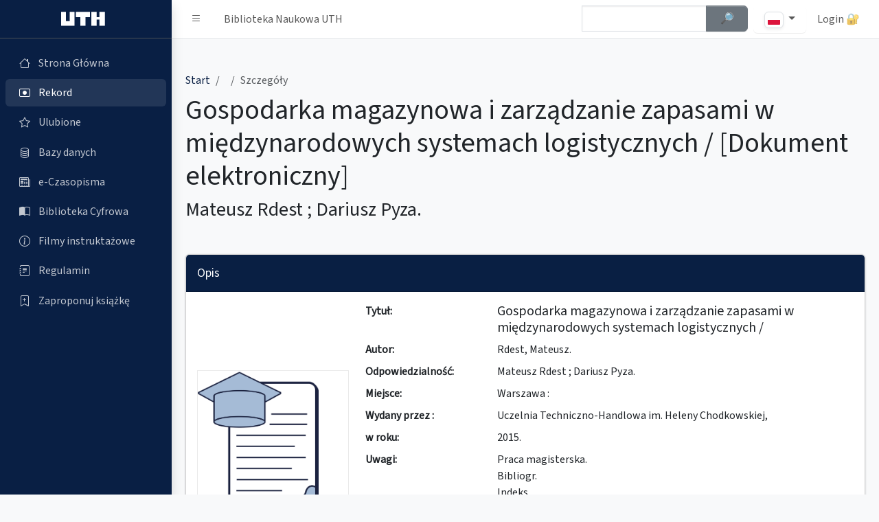

--- FILE ---
content_type: text/html; charset=utf-8
request_url: https://katalog.uth.edu.pl/cgi-bin/koha/opac-detail.pl?myhash=0x17C19C24E476365DAB7A41159C390C57&mysearchid=2735625&bib=39545
body_size: 9453
content:
<!DOCTYPE html>
<html lang="pl" id="mode">
<head>
    <meta http-equiv="content-type" content="text/html; charset=utf-8" />
    <title>KATALOG GŁÓWNY - Biblioteka Naukowa UTH</title>
    <meta name="description" content="KATALOG GŁÓWNY - Biblioteka Naukowa UTH" />
    <meta name="keywords" content="Koha, biblioteka, glowna, katalog, warszawa, uniwersytet, szczecinski" />
    <meta name="language" content="pl" />
    <meta name="Robots" content="ALL, INDEX" />
    <meta name="Author" content="Wojciech Zatorski" />
    <meta http-equiv="content-language" content="pl_PL" />
    <meta name="google" value="notranslate">
    <meta property="og:title" content="KATALOG GŁÓWNY - Biblioteka Naukowa UTH"/>
    <meta property="og:type" content="website" />
    <meta property="og:locale" content="pl_PL" />
    <meta property="og:locale:alternate" content="en_US" />
    <meta property="og:site_name" content="KATALOG GŁÓWNY" />
    <meta property="og:image" content="https://katalog.uth.edu.pl/opac-tmpl/css/pl/images/uth-logo-fff.svg" />
    <link href="/opac-tmpl/css/pl/images/uth-favicon1.svg" rel="icon" />
    <meta name="viewport" content="width=device-width, initial-scale=1.0">
    <link rel="stylesheet" href="https://cdn.jsdelivr.net/npm/@fontsource/source-sans-3@5.0.12/index.css" integrity="sha256-tXJfXfp6Ewt1ilPzLDtQnJV4hclT9XuaZUKyUvmyr+Q=" crossorigin="anonymous">
    <link rel="stylesheet" href="https://cdn.jsdelivr.net/npm/overlayscrollbars@2.3.0/styles/overlayscrollbars.min.css" integrity="sha256-dSokZseQNT08wYEWiz5iLI8QPlKxG+TswNRD8k35cpg=" crossorigin="anonymous">
    <link rel="stylesheet" href="https://cdn.jsdelivr.net/npm/bootstrap-icons@1.11.0/font/bootstrap-icons.min.css" integrity="sha256-Qsx5lrStHZyR9REqhUF8iQt73X06c8LGIUPzpOhwRrI=" crossorigin="anonymous">
    <link rel="stylesheet" href="/opac-tmpl/css/pl/css/adminlte.css?202601"><!--end::Required Plugin(AdminLTE)-->
    <link rel="stylesheet" type="text/css" href="/opac-tmpl/css/pl/includes/jquery.autocomplete.css" />
    <script type="text/javascript" src="/opac-tmpl/css/pl/js/jquery-1.4.2.min.js"></script>
    <script type="text/javascript" src="/opac-tmpl/css/pl/js/jquery.cookie.js"></script>
    <script type="text/javascript" src="/opac-tmpl/css/pl/js/jquery-ui.min.js"></script>
    <script type="text/javascript" src="/opac-tmpl/css/pl/js/jquery.blockUI.js"></script>
    <script type="text/javascript" src="/opac-tmpl/css/pl/js/jquery.autocomplete.js"></script>
    <script type="text/javascript" src="/opac-tmpl/css/pl/js/jquery.alphanumeric.pack.js"></script>
    <script type="text/javascript" src="/opac-tmpl/css/pl/js/jquery.tipTip.js"></script>
    <script type="text/javascript" src="/opac-tmpl/css/pl/js/jquery.tablesorter.min.js"></script>
    <script type="text/javascript" src="/opac-tmpl/css/pl/js/onenter.js?2024"></script>
    <script type="text/javascript" src="/opac-tmpl/css/pl/includes/basket.js?2024"></script>
    <script type="text/javascript" src="/opac-tmpl/css/pl/js/main.js?202402"></script>
    <script type="text/javascript" src="/opac-tmpl/css/pl/includes/main.js?202408"></script>
    <script type="text/javascript" src="/opac-tmpl/css/pl/js/check.js"></script>

    
		
		<meta name="citation_title" content="Gospodarka magazynowa i zarządzanie zapasami w międzynarodowych systemach logistycznych / [Dokument elektroniczny]" />
		<meta name="citation_author" content="Rdest, Mateusz.">
		<meta name="citation_publication_date" content="2015">
	    
		<meta name="citation_isbn" content="">
		
    

    <script>
	var darkmode = window.matchMedia('(prefers-color-scheme: dark)').matches
	if (darkmode)
	{
	    $('#mode').attr('data-bs-theme', 'dark');
	    $('body').css('background','none');
	    $('<style>.kohadesktop { background: none; } .fc-scrollgrid-section-sticky th {background-color: gray;}</style>').appendTo('head');
	}
    </script>

<style>
    :root{
    --bs-primary: #091f43;
    --bs-primary-rgb: 9, 31, 67;
    --bs-link-color:  var(--bs-primary);
    --bs-link-color-rgb:  var(--bs-primary-rgb);	
    --bs-link-hover-color:  #d0002c;
    --bs-link-hover-color-rgb:  208, 0, 44;
    }
    
    .app-sidebar.bg-primary,
    .card.card-primary .card-header,
    .btn.btn-primary,
    .pagination .page-item.active .page-link{
    background-color:var(--bs-primary) !important;
    }
    
    .single-desc-title{width: 12em;}
    .single-desc-value{width: calc(100% - 12em);}
    
    @media (max-width: 575.98px) {
	.single-desc-title,
	.single-desc-value{width: 100%;}
	} 
</style>

</head>


<script type="text/javascript" src="/opac-tmpl/css/pl/js/detail.js"></script>
<SCRIPT language='javascript'>
	var MSG_NO_RECORD_SELECTED = 'Nie wybrano żadnego opisu.';
	var MSG_NO_RECORD_ADDED = 'Żaden opis nie został dodany do schowka';
	var MSG_CONFIRM_DEL_BASKET = 'Czy chcesz wyczyścić schowek?';
	var MSG_CONFIRM_DEL_RECORDS = 'Czy chcesz usunąć wybrane opisy ze schowka?';
	var MSG_BASKET_EMPTY = 'Schowek jest pusty';
	var MSG_RECORD_IN_BASKET =  'Opis znajduje sie juz w schowku';
	var MSG_RECORD_ADDED = 'Opis dodany do schowka';
	var MSG_NRECORDS_ADDED = 'Opisow dodanych';
	var MSG_NRECORDS_IN_BASKET = 'już w schowku';
	var MSG_NO_RECORD_SELECTED = 'Nie wybrałeś opisu';
	var MSG_NO_RECORD_ADDED = 'Żaden opis nie został dodany do schowka';
</SCRIPT>

<body class="layout-fixed sidebar-expand-lg bg-body-tertiary kohadesktop "> 
<div id="overDiv" style="position:absolute; visibility:hidden; z-index:1000;"></div>
    <div class="app-wrapper">
        <nav class="app-header navbar navbar-expand bg-body dont-print"> <!--begin::Container-->
            <div class="container-fluid"> <!--begin::Start Navbar Links-->
                <ul class="navbar-nav">
                    <li class="nav-item"><a class="nav-link" data-lte-toggle="sidebar" href="#" role="button" title="Pasek boczny" id="sidebar-button"><i role="img" aria-label="Pasek boczny" class="bi bi-list"></i></a> </li>
                    <li class="nav-item d-none d-md-block"><a href="/cgi-bin/koha/opac-main.pl" class="nav-link"> Biblioteka Naukowa UTH</a> </li>
                </ul> <!--end::Start Navbar Links--> <!--begin::End Navbar Links-->
                <ul class="navbar-nav ms-auto"> <!--begin::Navbar Search-->

                    <li class="nav-item me-2 d-none d-sm-block"> 
					<form action="/cgi-bin/koha/opac-search.pl" id="topsearch">
						<div class="input-group">
						<input type="hidden" name="op" value="do_search">
						<input type="hidden" name="type" value="opac">
						<input type="hidden" name="marclist" value="">
						<input type="hidden" name="and_or" value="and">

						<input type="hidden" name="excluding" value="">
						<input type="hidden" name="operator" value="contains">
						<input type="hidden" name="mongodb" value="$">
						<label for="topsearch-input" class="visually-hidden">Szybkie wyszukiwanie</label>
						<input class="form-control w-75 ac_input" id="topsearch-input" type="text" name="value" value="" tabindex="0" autocomplete="off">
						<button type="submit" class="w-25 btn btn-secondary" id="topsearch-submit">
						<strong><span class="visually-hidden">Szukaj </span>🔎︎</strong> 
						</button> 
						</div> 
					</form>
		    </li> <!--end::Navbar Search-->


		    <li class="nav-item dropdown">
			  <button type="button" class="nav-link btn btn-light dropdown-toggle" data-bs-toggle="dropdown" aria-haspopup="true" aria-expanded="false">
			    <img class="img-thumbnail img-fluid" style="height: 24px;" src="/opac-tmpl/css/pl/images/pl.svg" alt="pl" />
			  </button>
			  <ul class="dropdown-menu">
			    
			    <li><a class="dropdown-item" href="/cgi-bin/koha/changelanguage.pl?language=en_US.UTF-8"><img class="img-thumbnail img-fluid" style="height: 24px;" src="/opac-tmpl/css/pl/images/en.svg" alt="en" title="en" /> en</a></li>
			    
			    <li><a class="dropdown-item" href="/cgi-bin/koha/changelanguage.pl?language=pl_PL.UTF-8"><img class="img-thumbnail img-fluid" style="height: 24px;" src="/opac-tmpl/css/pl/images/pl.svg" alt="pl" title="pl" /> pl</a></li>
			    
			  </ul>
		    </li>

	
                    

	
                    <li class="nav-item dropdown user-menu"> <a class="nav-link loginicon" data-widget="navbar-search" href="/cgi-bin/koha/opac-user.pl" role="button">Login&nbsp;🔐</a>
                    </li> <!--end::User Menu Dropdown-->
	
                </ul> <!--end::End Navbar Links-->
            </div> <!--end::Container-->
        </nav> <!--end::Header--> <!--begin::Sidebar-->

        <aside class="app-sidebar bg-body-secondary shadow dont-print " data-bs-theme="dark">
            <div class="sidebar-brand"> <a href="/cgi-bin/koha/opac-main.pl" class="brand-link"> <!--begin::Brand Image--> <img src="/opac-tmpl/css/pl/images/uth-logo-fff.svg" alt="Logo" class="brand-image"> <!--end::Brand Image--> <!--begin::Brand Text--> <span class="brand-text fw-light"></span> <!--end::Brand Text--> </a> <!--end::Brand Link--> </div> 
            <div class="sidebar-wrapper">
                <nav class="mt-2">
                    <ul class="nav sidebar-menu flex-column" data-lte-toggle="treeview" data-accordion="false">

                        <li class="nav-item "> <a tabindex="0" href="/cgi-bin/koha/opac-main.pl" class="nav-link"> <i class="nav-icon bi bi-house"></i>
                                <p>Strona Główna</p>
                            </a> 
			</li>


    
                        <li class="nav-item menu-open"> <a href="/cgi-bin/koha/opac-detail.pl?bib=39545" class="nav-link"> <i class="nav-icon bi bi-record-btn"></i>
                                <p>
                                    Rekord
                                </p>
                            </a>
                        </li>
    






    

    
                        <li class="nav-item "> <a href="/cgi-bin/koha/opac-basket.pl" class="nav-link basket-link"> <i class="nav-icon bi bi-star"></i>
                                <p>
                                    Ulubione <span id="basket"><script type="text/javascript">if(basketcount){ document.write(basketcount) };</script></span>
                                </p>
                            </a>
                        </li>
    



                        <li class="nav-item "> <a target="_blank" href="https://www.uth.edu.pl/dla-studenta/biblioteka/bazy-danych" class="nav-link"> <i class="nav-icon bi bi-database"></i>
                                <p>Bazy danych</p>
                            </a> 
			</li>

                        <li class="nav-item "> <a target="_blank" href="https://www.uth.edu.pl/dla-studenta/biblioteka/czasopisma-on-line" class="nav-link"> <i class="nav-icon bi bi-newspaper"></i>
                                <p>e-Czasopisma</p>
                            </a> 
			</li>

                        <li class="nav-item "> <a target="_blank" href="https://ebiblioteka.uth.edu.pl/site/login-koha" class="nav-link"> <i class="nav-icon bi bi-book-half"></i>
                                <p>Biblioteka Cyfrowa</p>
                            </a> 
			</li>

                        <li class="nav-item "> <a target="_blank" href="https://www.uth.edu.pl/dla-studenta/biblioteka/porady-i-wskazowki/filmy-instruktazowe" class="nav-link"> <i class="nav-icon bi bi-info-circle"></i>
                                <p>Filmy instruktażowe</p>
                            </a> 
			</li>

                        <li class="nav-item "> <a target="_blank" href="https://www.uth.edu.pl/dla-studenta/biblioteka/porady-i-wskazowki/regulamin" class="nav-link"> <i class="nav-icon bi bi-journal-text"></i>
                                <p>Regulamin</p>
                            </a> 
			</li>

                        <li class="nav-item "> <a target="_blank" href="https://docs.google.com/forms/d/e/1FAIpQLSfLgCNY5UndVArwixK7fDgLkmJ8nfuhvzOxVYBOcqglkeUxcg/viewform" class="nav-link"> <i class="nav-icon bi bi-bookmark-plus"></i>
                                <p>Zaproponuj książkę</p>
                            </a> 
			</li>

                    </ul>
                </nav>
            </div>
        </aside>


        <main class="app-main" id="bibliomenu" data-item="1"> <!--begin::App Content Header-->
            <div class="app-content-header mt-4"> <!--begin::Container-->
                <div class="container-fluid"> <!--begin::Row-->
                    <div class="row">
                        <div class="col-sm-12">
                            <ol class="breadcrumb">
                                <li class="breadcrumb-item">
								<a href="/cgi-bin/koha/opac-main.pl"><span class="visually-hidden">Strona Główna</span>Start</a></li>
                                <li class="breadcrumb-item">
				    
                                <li class="breadcrumb-item active" aria-current="page">
                                   Szczegóły
                                </li>
                            </ol>
                        </div>
                        <div class="col-sm-12">
                            <h1 class="mb-2">Gospodarka magazynowa i zarządzanie zapasami w międzynarodowych systemach logistycznych / [Dokument elektroniczny]</h1>
							<p class="single-author h3 mb-2">Mateusz Rdest ; Dariusz Pyza.</p><!-- Autor jako osobny paragraf -->
                        </div>
		    </div>
		</div>
	</div>

	    <div class="modal fade" id="imagemodal" tabindex="-1" role="dialog" aria-labelledby="myModalLabel" aria-hidden="true">
		<div class="modal-dialog">
		    <div class="modal-content">
    			<div class="modal-body">
			    <button type="button" class="bi bi-x-square-fill position-absolute top-0 end-0 m-2" aria-label="Close" data-dismiss="modal" data-bs-dismiss="modal"></button>
    			    <img src="" class="imagepreview" style="width: 100%;" alt="Okładka" title="Okładka" />
    			</div>
		    </div>
		</div>
	    </div>


            <div class="app-content mt-4"> <!--begin::Container-->
                <div class="container-fluid"> <!--begin::Row-->
	    	

                    <div class="row">
                        <div class="col-md-12">
                            <div class="card card-primary mb-4">
                                <div class="card-header">
                                    <h3 class="card-title">
					Opis
				    </h3>
                                </div> <!-- /.card-header -->
                                <div class="card-body">

							<div class="row">
								<div class="col-md-12 col-lg-3 col-xl-3 mb-4 mb-lg-0 d-flex align-items-center justify-content-center"> 
									<div class="d-flex align-items-center justify-content-center">
									
									<img src="/cgi-bin/koha/opac-showpic.pl?typ=PD&bibid=39545" alt="Okładka" title="Okładka" class="thumbnail" style="width: 100%; margin: 0px; padding: 0px;border: 1px solid #EAEAEA; clear: both;" />
									
									</div>				
								</div>
								
								<div class="col-md-12 col-lg-9 col-xl-9"> 
								  <div class="single-desc">
									<dl class="row mb-0">

				    
					  <dt class="single-desc-title">Tytuł:</dt><dd class="single-desc-value h5">Gospodarka magazynowa i zarządzanie zapasami w międzynarodowych systemach logistycznych /</dd>                  

                      
                                        
                                        
                                        
                                        
                                        
                                            <dt class="single-desc-title"> Autor:</dt>
                                                <dd class="single-desc-value">
                                                    
                                                    Rdest, Mateusz.
                                                    
                                                    
                                                    
                                                </dd>
                                        
                                        <dt class="single-desc-title">Odpowiedzialność:</dt><dd class="single-desc-value">Mateusz Rdest ; Dariusz Pyza.</dd>
                                        
                                        
                                        <dt class="single-desc-title">Miejsce:</dt><dd class="single-desc-value">Warszawa :</dd>
                                        <dt class="single-desc-title">Wydany przez :</dt><dd class="single-desc-value">Uczelnia Techniczno-Handlowa im. Heleny Chodkowskiej,</dd>
                                        <dt class="single-desc-title">w roku:</dt><dd class="single-desc-value">2015.</dd>

                                        
                                        
                                        





				
					<dt class="single-desc-title">Uwagi:</dt><dd class="single-desc-value">
						
							<div> Praca magisterska.<br />  </div>
						
							<div>Bibliogr.<br />   Indeks.<br />  </div>
						
							<div>Na prawach rękopisu.<br />  </div>
						
							<div>Wymagania systemowe: dostępne na stanowisku stacjonarnym w bibliotece.<br />  </div>
						
					</dd>
				

				
				

				    <dt class="single-desc-title">Słowa kluczowe:</dt><dd class="single-desc-value">
						<div class="buttons d-flex flex-wrap gap-2">
					        
						    <a class="btn btn-outline-primary btn-sm" href="/cgi-bin/koha/opac-search.pl?js_token=&op=do_search&nbstatements=&marclist=&and_or=and&excluding=&operator=contains&oldtype=0&mongodb=%24&value=&marclist=biblio.title&and_or=and&excluding=&operator=contains&oldtype=0&mongodb=title&value=&marclist=biblio.author&and_or=and&excluding=&operator=contains&oldtype=0&mongodb=author&value=&marclist=biblio.seriestitle&and_or=and&excluding=&operator=contains&oldtype=0&mongodb=serial&value=&marclist=bibliosubject.subject&and_or=and&excluding=&operator=contains&oldtype=0&mongodb=subject%23&value=Logistyka&marclist=items.signature&and_or=and&excluding=&operator=%3D&oldtype=1&mongodb=signature%23&value=&marclist=biblioitems.itemtype&and_or=and&excluding=&operator=%3D&oldtype=1&mongodb=type%21&value=&marclist=items.holdingbranch&and_or=and&excluding=&operator=%3D&oldtype=0&mongodb=holdingbranch%21&value=&marclist=items.barcode&and_or=and&excluding=&operator=start&oldtype=0&mongodb=barcode%24&value=&marclist=biblioitems.isbn&and_or=and&excluding=&operator=%3D&oldtype=0&mongodb=isbn&value=&marclist=biblioitems.lccn&and_or=and&excluding=&operator=contains&oldtype=0&mongodb=lang%21&value=&marclist=biblioitems.publishercode&and_or=and&excluding=&operator=contains&oldtype=0&mongodb=publisher&value=&marclist=biblioitems.publicationyear&and_or=and&excluding=&operator=%3E%3D&oldtype=1&mongodb=publicationyear_start&value=&marclist=biblioitems.publicationyear&and_or=and&excluding=&operator=%3C%3D&oldtype=1&mongodb=publicationyear_end&value=&resultsperpage=20&orderby=biblio.title&desc_or_asc=ASC">Logistyka</a>
				    		
						    <a class="btn btn-outline-primary btn-sm" href="/cgi-bin/koha/opac-search.pl?js_token=&op=do_search&nbstatements=&marclist=&and_or=and&excluding=&operator=contains&oldtype=0&mongodb=%24&value=&marclist=biblio.title&and_or=and&excluding=&operator=contains&oldtype=0&mongodb=title&value=&marclist=biblio.author&and_or=and&excluding=&operator=contains&oldtype=0&mongodb=author&value=&marclist=biblio.seriestitle&and_or=and&excluding=&operator=contains&oldtype=0&mongodb=serial&value=&marclist=bibliosubject.subject&and_or=and&excluding=&operator=contains&oldtype=0&mongodb=subject%23&value=Magazyny&marclist=items.signature&and_or=and&excluding=&operator=%3D&oldtype=1&mongodb=signature%23&value=&marclist=biblioitems.itemtype&and_or=and&excluding=&operator=%3D&oldtype=1&mongodb=type%21&value=&marclist=items.holdingbranch&and_or=and&excluding=&operator=%3D&oldtype=0&mongodb=holdingbranch%21&value=&marclist=items.barcode&and_or=and&excluding=&operator=start&oldtype=0&mongodb=barcode%24&value=&marclist=biblioitems.isbn&and_or=and&excluding=&operator=%3D&oldtype=0&mongodb=isbn&value=&marclist=biblioitems.lccn&and_or=and&excluding=&operator=contains&oldtype=0&mongodb=lang%21&value=&marclist=biblioitems.publishercode&and_or=and&excluding=&operator=contains&oldtype=0&mongodb=publisher&value=&marclist=biblioitems.publicationyear&and_or=and&excluding=&operator=%3E%3D&oldtype=1&mongodb=publicationyear_start&value=&marclist=biblioitems.publicationyear&and_or=and&excluding=&operator=%3C%3D&oldtype=1&mongodb=publicationyear_end&value=&resultsperpage=20&orderby=biblio.title&desc_or_asc=ASC">Magazyny</a>
				    		
						    <a class="btn btn-outline-primary btn-sm" href="/cgi-bin/koha/opac-search.pl?js_token=&op=do_search&nbstatements=&marclist=&and_or=and&excluding=&operator=contains&oldtype=0&mongodb=%24&value=&marclist=biblio.title&and_or=and&excluding=&operator=contains&oldtype=0&mongodb=title&value=&marclist=biblio.author&and_or=and&excluding=&operator=contains&oldtype=0&mongodb=author&value=&marclist=biblio.seriestitle&and_or=and&excluding=&operator=contains&oldtype=0&mongodb=serial&value=&marclist=bibliosubject.subject&and_or=and&excluding=&operator=contains&oldtype=0&mongodb=subject%23&value=Zarządzanie&marclist=items.signature&and_or=and&excluding=&operator=%3D&oldtype=1&mongodb=signature%23&value=&marclist=biblioitems.itemtype&and_or=and&excluding=&operator=%3D&oldtype=1&mongodb=type%21&value=&marclist=items.holdingbranch&and_or=and&excluding=&operator=%3D&oldtype=0&mongodb=holdingbranch%21&value=&marclist=items.barcode&and_or=and&excluding=&operator=start&oldtype=0&mongodb=barcode%24&value=&marclist=biblioitems.isbn&and_or=and&excluding=&operator=%3D&oldtype=0&mongodb=isbn&value=&marclist=biblioitems.lccn&and_or=and&excluding=&operator=contains&oldtype=0&mongodb=lang%21&value=&marclist=biblioitems.publishercode&and_or=and&excluding=&operator=contains&oldtype=0&mongodb=publisher&value=&marclist=biblioitems.publicationyear&and_or=and&excluding=&operator=%3E%3D&oldtype=1&mongodb=publicationyear_start&value=&marclist=biblioitems.publicationyear&and_or=and&excluding=&operator=%3C%3D&oldtype=1&mongodb=publicationyear_end&value=&resultsperpage=20&orderby=biblio.title&desc_or_asc=ASC">Zarządzanie</a>
				    		
		    				</div>
				    </dd>


				    </dl>
				</div>
				</div>
				</div>

			    <hr class="border-primary my-4">
			    <div class="buttons mb-2 d-flex flex-wrap gap-2">
				

				  <a tabindex="-1" data-mdb-button-init="" data-mdb-ripple-init="" class="btn btn-outline-primary" href="javascript:void(0);" onclick="addRecord(39545)">Dodaj do ulubionych ⭐</a>
			    </div>

                                </div> <!-- /.card-body -->

                            </div> <!-- /.card -->

                        </div> <!-- /.col -->

                    </div> <!--end::Row-->

		


     
  
    
                    <div class="row">
                        <div class="col-md-12">
                            <div class="card card-secondary mb-4">
                                <div class="card-header">
				    <div class="row">
					<div class="col-xl-8 col-md-7 col-sm-12">
					    <h2 class="card-title">Dostępne pozycje</h2>
					</div> <!-- /.col -->

					<div class="col-xl-4 col-md-5 col-sm-12">
						<div class="itemsbut" data-bs-html="true" data-toggle="tooltip" data-placement="top">
							<input type="checkbox" id="onlyavailable" name="onlyavailable"> <label for="onlyavailable">Zawęża tabele z egzemplarzami do dostępnych</label></div>
					</div> <!-- /.col -->
				    </div>
                                </div> <!-- /.card-header -->
                                <div class="card-body">


					<div class="d-none d-md-block"> <!-- Na mobile ukrywamy wiersz nagłówka--!>
						<div class="row border-bottom mb-2 pb-2"> 
							<div class="col-md-2"><span class="h5">ID</span></div> <!-- /.col -->
							<div class="col-md-2"><span class="h5">Lokalizacja</span></div> <!-- /.col -->
							<div class="col-md-2"><span class="h5">Sygnatura</span></div> <!-- /.col -->
							<div class="col-md-2"><span class="h5">Status</span></div> <!-- /.col -->
							<div class="col-md-2"><span class="h5 text-capitalize">data zwrotu</span></div> <!-- /.col -->
							<div class="col-md-2"><span class="h5">Akcje</span></div> <!-- /.col -->
						</div> <!--end::Row-->
					</div>

				

					<div class="row border-bottom mb-2 pb-2"> <!-- Na mobile pokazujemy etykiete inline--!>
						<div class="col-md-2"><span class="d-inline d-md-none">ID: </span><b>PD.7001</b></div> <!-- /.col -->
						<div class="col-md-2">Archiwum Jagiellońska (A)</div> <!-- /.col -->
						<div class="col-md-2"><span class="d-inline d-md-none">Sygnatura: </span></div> <!-- /.col -->
						<div class="col-md-2"><span class="d-inline d-md-none">Status: </span>
                                    			
                                    			    Tylko na miejscu
                                			    
                                			    
                            				
						</div> <!-- /.col -->
						<div class="col-md-2"><span class="d-inline d-md-none">data zwrotu: </span>
						    
						</div> <!-- /.col -->

						<div class="col-md-2">
							    
							    
							    
							    
							    
							    <!--<span><br /><a class="make_at_location btn btn-warning" href="javascript:reservenow(82407,'2000500070013');">Na miejscu</a></span>-->
						</div> <!-- /.col -->
					</div> <!--end::Row-->
				


                            </div> <!-- /.card -->
                        </div> <!-- /.col -->
                    </div> <!--end::Row-->
		    </div>
                    <div class="row">
                        <div class="col-md-12">
			<div class="card card-secondary mb-4">
                                <div class="card-header">
				<h2 class="card-title">Dodatkowe informacje</h2>
				</div>
			
    			    <div class="card-body">
		
				<a class="btn btn-outline-secondary dropdown-toggle" data-bs-toggle="collapse" href="#CATALOGUE_CARD" role="button" aria-expanded="false" aria-controls="CATALOGUE_CARD">Pokaż kartę katalogową 🗃️</a>	

<div class="collapse" id="CATALOGUE_CARD">
		
<div class="alert alert-light my-3 font-monospace" id="CATALOGUE_CARD">		
 Rdest, Mateusz.<br/><br/> Mateusz Rdest ; Dariusz Pyza. Gospodarka magazynowa i zarządzanie zapasami w międzynarodowych systemach logistycznych / <br/> &nbsp; &nbsp; Uczelnia Techniczno-Handlowa im. Heleny Chodkowskiej, Warszawa :  2015. - 74 s. :  il. <br/>    <br/>Logistyka    <br/>Zarządzanie    <br/>Magazyny <br/><br/>&nbsp; &nbsp;<br/>PD.7001 
</div>
</div>

<hr class="border-secondary-subtle">
								
<a class="btn btn-outline-secondary dropdown-toggle" data-bs-toggle="collapse" href="#MARC21" role="button" aria-expanded="false" aria-controls="MARC21">Pokaż opis MARC 🗄️</a>	

<div class="collapse" id="MARC21">

	
	<div class="alert alert-info my-3 alert-dismissible fade show" role="alert">
	  <strong>Format MARC</strong> skrót od MAchine-Readable Cataloging) to międzynarodowy standard opisu danych bibliograficznych, który określa, jak zapisać opis bibliograficzny w formacie zrozumiałym zarówno dla ludzi, jak i dla komputerów. Informacje przedstawione w formacie MARC polecamy dla zaawansowanych użytkowników.
	  <button type="button" class="btn-close" data-bs-dismiss="alert" aria-label="Zamknij"></button>
	</div>


	<div>

	    
	    <div class="marc-group bg-light p-3 mb-3 rounded">
		
		<div class="marc-item mb-2 pb-2 row border-bottom">
			<h3 class="h5 col-12 col-md-4">001 -Numer kontrolny rekordu [,]</h3> 
			<ol class="list-group bg-light-subtle col-12 col-md-8">
			
				<li class="list-group-item"> 
					<ul class="list-group list-group-horizontal row">
					 <li class="list-group-item col-xs-12 col-sm-6 col-md-4 col-lg-1"><b>@</b></li>
					 <li class="list-group-item col-xs-12 col-sm-6 col-md-4 col-lg-4">Numer kontrolny rekordu</li>
					 <li class="list-group-item col-xs-12 col-sm-6 col-md-4 col-lg-7">UTH2015
					 
					</li>
					</ul>
			
				</li>
			</ol>
		</div>
		
		<div class="marc-item mb-2 pb-2 row border-bottom">
			<h3 class="h5 col-12 col-md-4">005 -DATA I CZAS OSTATNIEJ  MODYFIKACJI [,]</h3> 
			<ol class="list-group bg-light-subtle col-12 col-md-8">
			
				<li class="list-group-item"> 
					<ul class="list-group list-group-horizontal row">
					 <li class="list-group-item col-xs-12 col-sm-6 col-md-4 col-lg-1"><b>@</b></li>
					 <li class="list-group-item col-xs-12 col-sm-6 col-md-4 col-lg-4">pole kontrolne</li>
					 <li class="list-group-item col-xs-12 col-sm-6 col-md-4 col-lg-7">20150730133552.0
					 
					</li>
					</ul>
			
				</li>
			</ol>
		</div>
		
		<div class="marc-item mb-2 pb-2 row border-bottom">
			<h3 class="h5 col-12 col-md-4">008 -ELEMENTY DANYCH STAŁEJ DŁUGOŚCI [,]</h3> 
			<ol class="list-group bg-light-subtle col-12 col-md-8">
			
				<li class="list-group-item"> 
					<ul class="list-group list-group-horizontal row">
					 <li class="list-group-item col-xs-12 col-sm-6 col-md-4 col-lg-1"><b>@</b></li>
					 <li class="list-group-item col-xs-12 col-sm-6 col-md-4 col-lg-4">pole kontrolne</li>
					 <li class="list-group-item col-xs-12 col-sm-6 col-md-4 col-lg-7">150730            |||||s|| |   
					 
					</li>
					</ul>
			
				</li>
			</ol>
		</div>
		
		<div class="marc-item mb-2 pb-2 row border-bottom">
			<h3 class="h5 col-12 col-md-4">942 -Rodzaj dokumentu [ , ]</h3> 
			<ol class="list-group bg-light-subtle col-12 col-md-8">
			
				<li class="list-group-item"> 
					<ul class="list-group list-group-horizontal row">
					 <li class="list-group-item col-xs-12 col-sm-6 col-md-4 col-lg-1"><b>c</b></li>
					 <li class="list-group-item col-xs-12 col-sm-6 col-md-4 col-lg-4">Rodzaj dokumentu</li>
					 <li class="list-group-item col-xs-12 col-sm-6 col-md-4 col-lg-7">Prace dyplomowe Jagiellońska
					 
					</li>
					</ul>
			
				</li>
			</ol>
		</div>
		
		<div class="marc-item mb-2 pb-2 row border-bottom">
			<h3 class="h5 col-12 col-md-4">999 -Rekord powiązany [ , ]</h3> 
			<ol class="list-group bg-light-subtle col-12 col-md-8">
			
				<li class="list-group-item"> 
					<ul class="list-group list-group-horizontal row">
					 <li class="list-group-item col-xs-12 col-sm-6 col-md-4 col-lg-1"><b>a</b></li>
					 <li class="list-group-item col-xs-12 col-sm-6 col-md-4 col-lg-4">Nr Libry</li>
					 <li class="list-group-item col-xs-12 col-sm-6 col-md-4 col-lg-7">ŁD
					 
					</li>
					</ul>
			
				</li>
			</ol>
		</div>
		
	    </div>
		<hr class="border-2 border-secondary my-4">
	    

	    
	    <div class="marc-group bg-light p-3 mb-3 rounded">
		
		<div class="marc-item mb-2 pb-2 row border-bottom">
			<h3 class="h5 col-12 col-md-4">040 -Instytucja sporządzająca opis [ , ]</h3> 
			<ol class="list-group bg-light-subtle col-12 col-md-8">
			
				<li class="list-group-item"> 
					<ul class="list-group list-group-horizontal row">
					 <li class="list-group-item col-xs-12 col-sm-6 col-md-4 col-lg-1"><b>a</b></li>
					 <li class="list-group-item col-xs-12 col-sm-6 col-md-4 col-lg-4">Instytucja, która sporządziła opis (NP)</li>
					 <li class="list-group-item col-xs-12 col-sm-6 col-md-4 col-lg-7">WA CHODKOWSKA
					 
					</li>
					</ul>
			
				<li class="list-group-item"> 
					<ul class="list-group list-group-horizontal row">
					 <li class="list-group-item col-xs-12 col-sm-6 col-md-4 col-lg-1"><b>c</b></li>
					 <li class="list-group-item col-xs-12 col-sm-6 col-md-4 col-lg-4">Instytucja, która sporządziła rekord (NP)</li>
					 <li class="list-group-item col-xs-12 col-sm-6 col-md-4 col-lg-7">WA CHODKOWSKA
					 
					</li>
					</ul>
			
				</li>
			</ol>
		</div>
		
		<div class="marc-item mb-2 pb-2 row border-bottom">
			<h3 class="h5 col-12 col-md-4">100 -Hasło główne - nazwa osobowa [1, ]</h3> 
			<ol class="list-group bg-light-subtle col-12 col-md-8">
			
				<li class="list-group-item"> 
					<ul class="list-group list-group-horizontal row">
					 <li class="list-group-item col-xs-12 col-sm-6 col-md-4 col-lg-1"><b>a</b></li>
					 <li class="list-group-item col-xs-12 col-sm-6 col-md-4 col-lg-4">Nazwa osobowa (NP)</li>
					 <li class="list-group-item col-xs-12 col-sm-6 col-md-4 col-lg-7">Rdest, Mateusz.
					
						<a href="/cgi-bin/koha/opac-search.pl?op=do_search&amp;marclist=700a&amp;operator==&amp;type=intranet&amp;value=Rdest%2C%20Mateusz." title='Wyszukaj w Rdest, Mateusz.'>
							<img border="0" src="/opac-tmpl/css/pl/images/filefind.png" height="15" alt="Find" title='Wyszukaj w Rdest, Mateusz.'>
						</a>
					 
					</li>
					</ul>
			
				</li>
			</ol>
		</div>
		
		<div class="marc-item mb-2 pb-2 row border-bottom">
			<h3 class="h5 col-12 col-md-4">245 -Strefa tytułu i oznaczenia odpowiedzialności [1,0]</h3> 
			<ol class="list-group bg-light-subtle col-12 col-md-8">
			
				<li class="list-group-item"> 
					<ul class="list-group list-group-horizontal row">
					 <li class="list-group-item col-xs-12 col-sm-6 col-md-4 col-lg-1"><b>a</b></li>
					 <li class="list-group-item col-xs-12 col-sm-6 col-md-4 col-lg-4">Tytuł</li>
					 <li class="list-group-item col-xs-12 col-sm-6 col-md-4 col-lg-7">Gospodarka magazynowa i zarządzanie zapasami w międzynarodowych systemach logistycznych /
					
						<a href="/cgi-bin/koha/opac-search.pl?op=do_search&amp;marclist=773a&amp;operator==&amp;type=intranet&amp;value=Gospodarka%20magazynowa%20i%20zarz%C4%85dzanie%20zapasami%20w%20mi%C4%99dzynarodowych%20systemach%20logistycznych%20%2F" title='Wyszukaj w Gospodarka magazynowa i zarządzanie zapasami w międzynarodowych systemach logistycznych /'>
							<img border="0" src="/opac-tmpl/css/pl/images/filefind.png" height="15" alt="Find" title='Wyszukaj w Gospodarka magazynowa i zarządzanie zapasami w międzynarodowych systemach logistycznych /'>
						</a>
					 
					</li>
					</ul>
			
				<li class="list-group-item"> 
					<ul class="list-group list-group-horizontal row">
					 <li class="list-group-item col-xs-12 col-sm-6 col-md-4 col-lg-1"><b>c</b></li>
					 <li class="list-group-item col-xs-12 col-sm-6 col-md-4 col-lg-4">Pozostałe elementy strefy tytułu i oznaczenia odpowiedzialności (NP)</li>
					 <li class="list-group-item col-xs-12 col-sm-6 col-md-4 col-lg-7">Mateusz Rdest ; Dariusz Pyza.
					 
					</li>
					</ul>
			
				<li class="list-group-item"> 
					<ul class="list-group list-group-horizontal row">
					 <li class="list-group-item col-xs-12 col-sm-6 col-md-4 col-lg-1"><b>h</b></li>
					 <li class="list-group-item col-xs-12 col-sm-6 col-md-4 col-lg-4">Określenie rodzaju dokumentu</li>
					 <li class="list-group-item col-xs-12 col-sm-6 col-md-4 col-lg-7">de
					 
					</li>
					</ul>
			
				</li>
			</ol>
		</div>
		
		<div class="marc-item mb-2 pb-2 row border-bottom">
			<h3 class="h5 col-12 col-md-4">260 -Strefa adresu wydawniczego [ , ]</h3> 
			<ol class="list-group bg-light-subtle col-12 col-md-8">
			
				<li class="list-group-item"> 
					<ul class="list-group list-group-horizontal row">
					 <li class="list-group-item col-xs-12 col-sm-6 col-md-4 col-lg-1"><b>a</b></li>
					 <li class="list-group-item col-xs-12 col-sm-6 col-md-4 col-lg-4">Miejsce wydania (P)</li>
					 <li class="list-group-item col-xs-12 col-sm-6 col-md-4 col-lg-7">Warszawa :
					 
					</li>
					</ul>
			
				<li class="list-group-item"> 
					<ul class="list-group list-group-horizontal row">
					 <li class="list-group-item col-xs-12 col-sm-6 col-md-4 col-lg-1"><b>b</b></li>
					 <li class="list-group-item col-xs-12 col-sm-6 col-md-4 col-lg-4">Nazwa wydawcy (P)</li>
					 <li class="list-group-item col-xs-12 col-sm-6 col-md-4 col-lg-7">Uczelnia Techniczno-Handlowa im. Heleny Chodkowskiej,
					 
					</li>
					</ul>
			
				<li class="list-group-item"> 
					<ul class="list-group list-group-horizontal row">
					 <li class="list-group-item col-xs-12 col-sm-6 col-md-4 col-lg-1"><b>c</b></li>
					 <li class="list-group-item col-xs-12 col-sm-6 col-md-4 col-lg-4">Data wydania (P)</li>
					 <li class="list-group-item col-xs-12 col-sm-6 col-md-4 col-lg-7">2015.
					 
					</li>
					</ul>
			
				</li>
			</ol>
		</div>
		
		<div class="marc-item mb-2 pb-2 row border-bottom">
			<h3 class="h5 col-12 col-md-4">700 -Hasło dodatkowe - nazwa osobowa [1, ]</h3> 
			<ol class="list-group bg-light-subtle col-12 col-md-8">
			
				<li class="list-group-item"> 
					<ul class="list-group list-group-horizontal row">
					 <li class="list-group-item col-xs-12 col-sm-6 col-md-4 col-lg-1"><b>a</b></li>
					 <li class="list-group-item col-xs-12 col-sm-6 col-md-4 col-lg-4">Nazwa osobowa (NP)</li>
					 <li class="list-group-item col-xs-12 col-sm-6 col-md-4 col-lg-7">Pyza, Dariusz.
					
						<a href="/cgi-bin/koha/opac-search.pl?op=do_search&amp;marclist=100a&amp;operator==&amp;type=intranet&amp;value=Pyza%2C%20Dariusz." title='Wyszukaj w Pyza, Dariusz.'>
							<img border="0" src="/opac-tmpl/css/pl/images/filefind.png" height="15" alt="Find" title='Wyszukaj w Pyza, Dariusz.'>
						</a>
					 
					</li>
					</ul>
			
				<li class="list-group-item"> 
					<ul class="list-group list-group-horizontal row">
					 <li class="list-group-item col-xs-12 col-sm-6 col-md-4 col-lg-1"><b>e</b></li>
					 <li class="list-group-item col-xs-12 col-sm-6 col-md-4 col-lg-4">Określenie rodzaju współpracy (NP)</li>
					 <li class="list-group-item col-xs-12 col-sm-6 col-md-4 col-lg-7">Promotor
					 
					</li>
					</ul>
			
				</li>
			</ol>
		</div>
		
	    </div>
		<hr class="border-2 border-secondary my-4">	
	    

	    
	    <div class="marc-group bg-light p-3 mb-3 rounded">
		
		<div class="marc-item mb-2 pb-2 row border-bottom">
			<h3 class="h5 col-12 col-md-4">300 -Strefa opisu fizycznego [ , ]</h3> 
			<ol class="list-group bg-light-subtle col-12 col-md-8">
			
				<li class="list-group-item"> 
					<ul class="list-group list-group-horizontal row">
					 <li class="list-group-item col-xs-12 col-sm-6 col-md-4 col-lg-1"><b>a</b></li>
					 <li class="list-group-item col-xs-12 col-sm-6 col-md-4 col-lg-4">Określenie formy książki i/lub objętość (NP)</li>
					 <li class="list-group-item col-xs-12 col-sm-6 col-md-4 col-lg-7">74 s. :
					 
					</li>
					</ul>
			
				<li class="list-group-item"> 
					<ul class="list-group list-group-horizontal row">
					 <li class="list-group-item col-xs-12 col-sm-6 col-md-4 col-lg-1"><b>b</b></li>
					 <li class="list-group-item col-xs-12 col-sm-6 col-md-4 col-lg-4">Oznaczenie ilustracji (NP)</li>
					 <li class="list-group-item col-xs-12 col-sm-6 col-md-4 col-lg-7">il.
					 
					</li>
					</ul>
			
				</li>
			</ol>
		</div>
		
	    </div>
		<hr class="border-2 border-secondary my-4">	
	    

	    


	    

	    
	    <div class="marc-group bg-light p-3 mb-3 rounded">
		
		<div class="marc-item mb-2 pb-2 row border-bottom">
			<h3 class="h5 col-12 col-md-4">502 -Uwaga dot. dysertacji [ , ]</h3> 
			<ol class="list-group bg-light-subtle col-12 col-md-8">
			
				<li class="list-group-item"> 
					<ul class="list-group list-group-horizontal row">
					 <li class="list-group-item col-xs-12 col-sm-6 col-md-4 col-lg-1"><b>a</b></li>
					 <li class="list-group-item col-xs-12 col-sm-6 col-md-4 col-lg-4">Uwaga dot. dysertacji</li>
					 <li class="list-group-item col-xs-12 col-sm-6 col-md-4 col-lg-7">Praca magisterska.
					 
					</li>
					</ul>
			
				</li>
			</ol>
		</div>
		
		<div class="marc-item mb-2 pb-2 row border-bottom">
			<h3 class="h5 col-12 col-md-4">504 -Uwaga dot. bibliografii załącznikowej [ , ]</h3> 
			<ol class="list-group bg-light-subtle col-12 col-md-8">
			
				<li class="list-group-item"> 
					<ul class="list-group list-group-horizontal row">
					 <li class="list-group-item col-xs-12 col-sm-6 col-md-4 col-lg-1"><b>a</b></li>
					 <li class="list-group-item col-xs-12 col-sm-6 col-md-4 col-lg-4">Uwaga dot. bibliografii załącznikowej</li>
					 <li class="list-group-item col-xs-12 col-sm-6 col-md-4 col-lg-7">Bibliogr.
					 
					</li>
					</ul>
			
				</li>
			</ol>
		</div>
		
		<div class="marc-item mb-2 pb-2 row border-bottom">
			<h3 class="h5 col-12 col-md-4">504 -Uwaga dot. bibliografii załącznikowej [ , ]</h3> 
			<ol class="list-group bg-light-subtle col-12 col-md-8">
			
				<li class="list-group-item"> 
					<ul class="list-group list-group-horizontal row">
					 <li class="list-group-item col-xs-12 col-sm-6 col-md-4 col-lg-1"><b>a</b></li>
					 <li class="list-group-item col-xs-12 col-sm-6 col-md-4 col-lg-4">Uwaga dot. bibliografii załącznikowej</li>
					 <li class="list-group-item col-xs-12 col-sm-6 col-md-4 col-lg-7">Indeks.
					 
					</li>
					</ul>
			
				</li>
			</ol>
		</div>
		
		<div class="marc-item mb-2 pb-2 row border-bottom">
			<h3 class="h5 col-12 col-md-4">506 -Uwaga dot. ograniczeń w rozpowszechnianiu [ , ]</h3> 
			<ol class="list-group bg-light-subtle col-12 col-md-8">
			
				<li class="list-group-item"> 
					<ul class="list-group list-group-horizontal row">
					 <li class="list-group-item col-xs-12 col-sm-6 col-md-4 col-lg-1"><b>a</b></li>
					 <li class="list-group-item col-xs-12 col-sm-6 col-md-4 col-lg-4">Warunki rozpowszechniania</li>
					 <li class="list-group-item col-xs-12 col-sm-6 col-md-4 col-lg-7">Na prawach rękopisu.
					 
					</li>
					</ul>
			
				</li>
			</ol>
		</div>
		
		<div class="marc-item mb-2 pb-2 row border-bottom">
			<h3 class="h5 col-12 col-md-4">538 -Wymagania techniczne [ , ]</h3> 
			<ol class="list-group bg-light-subtle col-12 col-md-8">
			
				<li class="list-group-item"> 
					<ul class="list-group list-group-horizontal row">
					 <li class="list-group-item col-xs-12 col-sm-6 col-md-4 col-lg-1"><b>a</b></li>
					 <li class="list-group-item col-xs-12 col-sm-6 col-md-4 col-lg-4">Tekst uwagi</li>
					 <li class="list-group-item col-xs-12 col-sm-6 col-md-4 col-lg-7">Wymagania systemowe: dostępne na stanowisku stacjonarnym w bibliotece.
					 
					</li>
					</ul>
			
				</li>
			</ol>
		</div>
		
	    </div>
		<hr class="border-2 border-secondary my-4">	
	    

	    
	    <div class="marc-group bg-light p-3 mb-3 rounded">
		
		<div class="marc-item mb-2 pb-2 row border-bottom">
			<h3 class="h5 col-12 col-md-4">692 -Deskryptor [ , ]</h3> 
			<ol class="list-group bg-light-subtle col-12 col-md-8">
			
				<li class="list-group-item"> 
					<ul class="list-group list-group-horizontal row">
					 <li class="list-group-item col-xs-12 col-sm-6 col-md-4 col-lg-1"><b>x</b></li>
					 <li class="list-group-item col-xs-12 col-sm-6 col-md-4 col-lg-4">Deskryptor</li>
					 <li class="list-group-item col-xs-12 col-sm-6 col-md-4 col-lg-7">Logistyka
					 
					</li>
					</ul>
			
				</li>
			</ol>
		</div>
		
		<div class="marc-item mb-2 pb-2 row border-bottom">
			<h3 class="h5 col-12 col-md-4">692 -Deskryptor [ , ]</h3> 
			<ol class="list-group bg-light-subtle col-12 col-md-8">
			
				<li class="list-group-item"> 
					<ul class="list-group list-group-horizontal row">
					 <li class="list-group-item col-xs-12 col-sm-6 col-md-4 col-lg-1"><b>x</b></li>
					 <li class="list-group-item col-xs-12 col-sm-6 col-md-4 col-lg-4">Deskryptor</li>
					 <li class="list-group-item col-xs-12 col-sm-6 col-md-4 col-lg-7">Zarządzanie
					 
					</li>
					</ul>
			
				</li>
			</ol>
		</div>
		
		<div class="marc-item mb-2 pb-2 row border-bottom">
			<h3 class="h5 col-12 col-md-4">692 -Deskryptor [ , ]</h3> 
			<ol class="list-group bg-light-subtle col-12 col-md-8">
			
				<li class="list-group-item"> 
					<ul class="list-group list-group-horizontal row">
					 <li class="list-group-item col-xs-12 col-sm-6 col-md-4 col-lg-1"><b>x</b></li>
					 <li class="list-group-item col-xs-12 col-sm-6 col-md-4 col-lg-4">Deskryptor</li>
					 <li class="list-group-item col-xs-12 col-sm-6 col-md-4 col-lg-7">Magazyny
					 
					</li>
					</ul>
			
				</li>
			</ol>
		</div>
		
	    </div>
		<hr class="border-2 border-secondary my-4">	
	    

	    

	    

	    

        </div>
	</div>
    </div>
    </div>

</div>


    



                </div> <!--end::Container-->
            </div> <!--end::App Content-->

        </main> <!--end::App Main--> <!--begin::Footer-->


        <footer class="app-footer">
		<div class="row small text-secondary">
			<div class="col-12 col-lg-6">
				<strong>Biblioteka Naukowa Uczelni Techniczno-Handlowej</strong> im. H. Chodkowskiej<br>
				<strong>Wypożyczalnia Jutrzenki,</strong> 02-231 Warszawa ul. Jutrzenki 135, tel. (22) 262-88-40</br>
				<strong>Wypożyczalnia Jagiellońska,</strong> 03-301 Warszawa ul. Jagiellońska 82F, tel. (22) 262-88-42</br>
				<strong>Wydział Zamiejscowy w Płońsku,</strong> tel. 785 880 480
			</div>
			
			<div class="col-12 col-lg-3">
				Wtorek - Czwartek: 8:00-15:00</br>
				Sobota: 8:30-15:00</br>
				Niedziela: 8:30-13:30<br />
				sob-ndz zjazdowe 10:00-14:00
			</div>

			<div class="col-12 col-lg-3">
				<a href="mailto:biblioteka@uth.edu.pl">biblioteka@uth.edu.pl</a><br><br>
				© 2005 - 2025 Comptech-IT
			</div>
		</div>

        </footer>
</div>
    <script src="/opac-tmpl/css/pl/js/overlayscrollbars.browser.es6.min.js" integrity="sha256-H2VM7BKda+v2Z4+DRy69uknwxjyDRhszjXFhsL4gD3w=" crossorigin="anonymous"></script>
    <script src="/opac-tmpl/css/pl/js/popper.min.js" integrity="sha256-whL0tQWoY1Ku1iskqPFvmZ+CHsvmRWx/PIoEvIeWh4I=" crossorigin="anonymous"></script>
    <script src="/opac-tmpl/css/pl/js/bootstrap.min.js" integrity="sha256-YMa+wAM6QkVyz999odX7lPRxkoYAan8suedu4k2Zur8=" crossorigin="anonymous"></script>
    <script src="/opac-tmpl/css/pl/js/adminlte.js"></script> 
    <script>
        const SELECTOR_SIDEBAR_WRAPPER = ".sidebar-wrapper";
        const Default = {
            scrollbarTheme: "os-theme-light",
            scrollbarAutoHide: "leave",
            scrollbarClickScroll: true,
        };

    const urlParams = new URLSearchParams(window.location.search);
    // Sprawdzamy, czy parametr logout.x istnieje
    if (urlParams.has('logout.x')) {
        // Przekierowanie na wylogowanie Google
        window.location.href = 'https://accounts.google.com/Logout';
    }


        document.addEventListener("DOMContentLoaded", function() {
            const sidebarWrapper = document.querySelector(SELECTOR_SIDEBAR_WRAPPER);
            if (
                sidebarWrapper &&
                typeof OverlayScrollbarsGlobal?.OverlayScrollbars !== "undefined"
            ) {
                OverlayScrollbarsGlobal.OverlayScrollbars(sidebarWrapper, {
                    scrollbars: {
                        theme: Default.scrollbarTheme,
                        autoHide: Default.scrollbarAutoHide,
                        clickScroll: Default.scrollbarClickScroll,
                    },
                });
            };

	    const element = document.getElementById('lastrecord');
	    if (element) {
                element.scrollIntoView({ behavior: 'smooth' });
            }
        });
    </script>
    <script>
    const sortBtn = document.getElementById('sortBtn');

    if (sortBtn) {
    document.getElementById('sortBtn').addEventListener('click', function () {
    const select = document.getElementById('sorting');
    const value = select.value; // np. "biblio.author-az"

    // Rozbijamy na orderby i kierunek
    const [orderby, direction] = value.split('-');

    // Mapowanie kierunku
    const descOrAsc = direction === 'az' ? 'ASC' : 'DESC';

    // Aktualny URL
    const url = new URL(window.location.href);

    // Podmiana parametrów
    url.searchParams.set('orderby', orderby);
    url.searchParams.set('desc_or_asc', descOrAsc);

    // Przejście na nowy URL
    window.location.href = url.toString();
    });
    }
    </script>

<script>
(function () {
  const COOKIE = "opac_js_token";

  function rand(len) {
    const chars = "abcdefghijklmnopqrstuvwxyz0123456789";
    let out = "";
    for (let i = 0; i < len; i++) {
      out += chars[Math.floor(Math.random() * chars.length)];
    }
    return out;
  }

  function setCookieWS(name, val) {
    document.cookie = name + "=" + val + "; path=/; SameSite=Lax";
  }

  function getCookieWS(name) {
    return document.cookie.split("; ").find(r => r.startsWith(name + "="));
  }

    var token = Date.now().toString(36) + rand(16);
    var vtoken = getCookieWS(COOKIE);

    if (!vtoken) {
        setCookieWS(COOKIE, token);
    } else {
        token = vtoken.split('=')[1];
    }

    // dodaj token do formularzy wyszukiwania
    document.querySelectorAll('form[action*="opac-search.pl"]').forEach(f => {
      const i = document.createElement("input");
      i.type = "hidden";
      i.name = "js_token";
      i.value = token;
      f.appendChild(i);
    });
})();
</script>

<script>
(function () {
  const COOKIE = "opac_js_token";

  function rand(len) {
    const chars = "abcdefghijklmnopqrstuvwxyz0123456789";
    let out = "";
    for (let i = 0; i < len; i++) {
      out += chars[Math.floor(Math.random() * chars.length)];
    }
    return out;
  }

  function setCookieWS(name, val) {
    document.cookie = name + "=" + val + "; path=/; SameSite=Lax";
  }

  function getCookieWS(name) {
    return document.cookie.split("; ").find(r => r.startsWith(name + "="));
  }

    var token = Date.now().toString(36) + rand(16);
    var vtoken = getCookieWS(COOKIE);

    if (!vtoken) {
        setCookieWS(COOKIE, token);
    } else {
        token = vtoken.split('=')[1];
    }

    // dodaj token do formularzy wyszukiwania
    document.querySelectorAll('form[action*="opac-search.pl"]').forEach(f => {
      const i = document.createElement("input");
      i.type = "hidden";
      i.name = "js_token";
      i.value = token;
      f.appendChild(i);
    });
})();
</script>


<script>
$(window).load(function() {
  $('[data-toggle="tooltip"]').tooltip();
})
</script>

</body>
</html>



--- FILE ---
content_type: text/javascript
request_url: https://katalog.uth.edu.pl/opac-tmpl/css/pl/js/adminlte.js
body_size: 4449
content:
/*!
 * AdminLTE v4.0.0-beta1 (https://adminlte.io)
 * Copyright 2014-2024 Colorlib <https://colorlib.com>
 * Licensed under MIT (https://github.com/ColorlibHQ/AdminLTE/blob/master/LICENSE)
 */
(function (global, factory) {
    typeof exports === 'object' && typeof module !== 'undefined' ? factory(exports) :
    typeof define === 'function' && define.amd ? define(['exports'], factory) :
    (global = typeof globalThis !== 'undefined' ? globalThis : global || self, factory(global.adminlte = {}));
})(this, (function (exports) { 'use strict';

    const domContentLoadedCallbacks = [];
    const onDOMContentLoaded = (callback) => {
        if (document.readyState === 'loading') {
            // add listener on the first call when the document is in loading state
            if (!domContentLoadedCallbacks.length) {
                document.addEventListener('DOMContentLoaded', () => {
                    for (const callback of domContentLoadedCallbacks) {
                        callback();
                    }
                });
            }
            domContentLoadedCallbacks.push(callback);
        }
        else {
            callback();
        }
    };
    /* SLIDE UP */
    const slideUp = (target, duration = 500) => {
        target.style.transitionProperty = 'height, margin, padding';
        target.style.transitionDuration = `${duration}ms`;
        target.style.boxSizing = 'border-box';
        target.style.height = `${target.offsetHeight}px`;
        target.style.overflow = 'hidden';
        window.setTimeout(() => {
            target.style.height = '0';
            target.style.paddingTop = '0';
            target.style.paddingBottom = '0';
            target.style.marginTop = '0';
            target.style.marginBottom = '0';
        }, 1);
        window.setTimeout(() => {
            target.style.display = 'none';
            target.style.removeProperty('height');
            target.style.removeProperty('padding-top');
            target.style.removeProperty('padding-bottom');
            target.style.removeProperty('margin-top');
            target.style.removeProperty('margin-bottom');
            target.style.removeProperty('overflow');
            target.style.removeProperty('transition-duration');
            target.style.removeProperty('transition-property');
        }, duration);
    };
    /* SLIDE DOWN */
    const slideDown = (target, duration = 500) => {
        target.style.removeProperty('display');
        let { display } = window.getComputedStyle(target);
        if (display === 'none') {
            display = 'block';
        }
        target.style.display = display;
        const height = target.offsetHeight;
        target.style.overflow = 'hidden';
        target.style.height = '0';
        target.style.paddingTop = '0';
        target.style.paddingBottom = '0';
        target.style.marginTop = '0';
        target.style.marginBottom = '0';
        window.setTimeout(() => {
            target.style.boxSizing = 'border-box';
            target.style.transitionProperty = 'height, margin, padding';
            target.style.transitionDuration = `${duration}ms`;
            target.style.height = `${height}px`;
            target.style.removeProperty('padding-top');
            target.style.removeProperty('padding-bottom');
            target.style.removeProperty('margin-top');
            target.style.removeProperty('margin-bottom');
        }, 1);
        window.setTimeout(() => {
            target.style.removeProperty('height');
            target.style.removeProperty('overflow');
            target.style.removeProperty('transition-duration');
            target.style.removeProperty('transition-property');
        }, duration);
    };

    /**
     * --------------------------------------------
     * @file AdminLTE layout.ts
     * @description Layout for AdminLTE.
     * @license MIT
     * --------------------------------------------
     */
    /**
     * ------------------------------------------------------------------------
     * Constants
     * ------------------------------------------------------------------------
     */
    const CLASS_NAME_HOLD_TRANSITIONS = 'hold-transition';
    const CLASS_NAME_APP_LOADED = 'app-loaded';
    /**
     * Class Definition
     * ====================================================
     */
    class Layout {
        constructor(element) {
            this._element = element;
        }
        holdTransition() {
            let resizeTimer;
            window.addEventListener('resize', () => {
                document.body.classList.add(CLASS_NAME_HOLD_TRANSITIONS);
                clearTimeout(resizeTimer);
                resizeTimer = setTimeout(() => {
                    document.body.classList.remove(CLASS_NAME_HOLD_TRANSITIONS);
                }, 400);
            });
        }
    }
    onDOMContentLoaded(() => {
        const data = new Layout(document.body);
        data.holdTransition();
        setTimeout(() => {
            document.body.classList.add(CLASS_NAME_APP_LOADED);
        }, 400);
    });

    /**
     * --------------------------------------------
     * @file AdminLTE push-menu.ts
     * @description Push menu for AdminLTE.
     * @license MIT
     * --------------------------------------------
     */
    /**
     * ------------------------------------------------------------------------
     * Constants
     * ------------------------------------------------------------------------
     */
    const DATA_KEY$4 = 'lte.push-menu';
    const EVENT_KEY$4 = `.${DATA_KEY$4}`;
    const EVENT_OPEN = `open${EVENT_KEY$4}`;
    const EVENT_COLLAPSE = `collapse${EVENT_KEY$4}`;
    const CLASS_NAME_SIDEBAR_MINI = 'sidebar-mini';
    const CLASS_NAME_SIDEBAR_COLLAPSE = 'sidebar-collapse';
    const CLASS_NAME_SIDEBAR_OPEN = 'sidebar-open';
    const CLASS_NAME_SIDEBAR_EXPAND = 'sidebar-expand';
    const CLASS_NAME_SIDEBAR_OVERLAY = 'sidebar-overlay';
    const CLASS_NAME_MENU_OPEN$1 = 'menu-open';
    const SELECTOR_APP_SIDEBAR = '.app-sidebar';
    const SELECTOR_SIDEBAR_MENU = '.sidebar-menu';
    const SELECTOR_NAV_ITEM$1 = '.nav-item';
    const SELECTOR_NAV_TREEVIEW = '.nav-treeview';
    const SELECTOR_APP_WRAPPER = '.app-wrapper';
    const SELECTOR_SIDEBAR_EXPAND = `[class*="${CLASS_NAME_SIDEBAR_EXPAND}"]`;
    const SELECTOR_SIDEBAR_TOGGLE = '[data-lte-toggle="sidebar"]';
    const Defaults = {
        sidebarBreakpoint: 992
    };
    /**
     * Class Definition
     * ====================================================
     */
    class PushMenu {
        constructor(element, config) {
            this._element = element;
            this._config = Object.assign(Object.assign({}, Defaults), config);
        }
        menusClose() {
            const navTreeview = document.querySelectorAll(SELECTOR_NAV_TREEVIEW);
            navTreeview.forEach(navTree => {
                navTree.style.removeProperty('display');
                navTree.style.removeProperty('height');
            });
            const navSidebar = document.querySelector(SELECTOR_SIDEBAR_MENU);
            const navItem = navSidebar === null || navSidebar === void 0 ? void 0 : navSidebar.querySelectorAll(SELECTOR_NAV_ITEM$1);
            if (navItem) {
                navItem.forEach(navI => {
                    navI.classList.remove(CLASS_NAME_MENU_OPEN$1);
                });
            }
        }
        expand() {
            const event = new Event(EVENT_OPEN);
            document.body.classList.remove(CLASS_NAME_SIDEBAR_COLLAPSE);
            document.body.classList.add(CLASS_NAME_SIDEBAR_OPEN);
            this._element.dispatchEvent(event);
        }
        collapse() {
            const event = new Event(EVENT_COLLAPSE);
            document.body.classList.remove(CLASS_NAME_SIDEBAR_OPEN);
            document.body.classList.add(CLASS_NAME_SIDEBAR_COLLAPSE);
            this._element.dispatchEvent(event);
        }
        addSidebarBreakPoint() {
            var _a, _b, _c;
            const sidebarExpandList = (_b = (_a = document.querySelector(SELECTOR_SIDEBAR_EXPAND)) === null || _a === void 0 ? void 0 : _a.classList) !== null && _b !== void 0 ? _b : [];
            const sidebarExpand = (_c = Array.from(sidebarExpandList).find(className => className.startsWith(CLASS_NAME_SIDEBAR_EXPAND))) !== null && _c !== void 0 ? _c : '';
            const sidebar = document.getElementsByClassName(sidebarExpand)[0];
            const sidebarContent = window.getComputedStyle(sidebar, '::before').getPropertyValue('content');
            this._config = Object.assign(Object.assign({}, this._config), { sidebarBreakpoint: Number(sidebarContent.replace(/[^\d.-]/g, '')) });

	    var hclass = $(this._element).hasClass('sidebar-collapse');
	    if (hclass == false) {
        	if (window.innerWidth <= this._config.sidebarBreakpoint) {
            	    this.collapse();
        	}
        	else {
        		if (!document.body.classList.contains(CLASS_NAME_SIDEBAR_MINI)) {
                	this.expand();
            	    }
            	    if (document.body.classList.contains(CLASS_NAME_SIDEBAR_MINI) && document.body.classList.contains(CLASS_NAME_SIDEBAR_COLLAPSE)) {
                	this.collapse();
            	    }
		}
            }
        }
        toggle() {
            if (document.body.classList.contains(CLASS_NAME_SIDEBAR_COLLAPSE)) {
                this.expand();
            }
            else {
                this.collapse();
            }
        }
        init() {
            this.addSidebarBreakPoint();
        }
    }
    /**
     * ------------------------------------------------------------------------
     * Data Api implementation
     * ------------------------------------------------------------------------
     */
    onDOMContentLoaded(() => {
        var _a;
        const sidebar = document === null || document === void 0 ? void 0 : document.querySelector(SELECTOR_APP_SIDEBAR);
        if (sidebar) {
            const data = new PushMenu(sidebar, Defaults);
            data.init();
            window.addEventListener('resize', () => {
                data.init();
            });
        }
        const sidebarOverlay = document.createElement('div');
        sidebarOverlay.className = CLASS_NAME_SIDEBAR_OVERLAY;
        (_a = document.querySelector(SELECTOR_APP_WRAPPER)) === null || _a === void 0 ? void 0 : _a.append(sidebarOverlay);
        sidebarOverlay.addEventListener('touchstart', event => {
            event.preventDefault();
            const target = event.currentTarget;
            const data = new PushMenu(target, Defaults);
            data.collapse();
        }, { passive: true });
        sidebarOverlay.addEventListener('click', event => {
            event.preventDefault();
            const target = event.currentTarget;
            const data = new PushMenu(target, Defaults);
            data.collapse();
        });
        const fullBtn = document.querySelectorAll(SELECTOR_SIDEBAR_TOGGLE);
        fullBtn.forEach(btn => {
            btn.addEventListener('click', event => {
                event.preventDefault();
                let button = event.currentTarget;
                if ((button === null || button === void 0 ? void 0 : button.dataset.lteToggle) !== 'sidebar') {
                    button = button === null || button === void 0 ? void 0 : button.closest(SELECTOR_SIDEBAR_TOGGLE);
                }
                if (button) {
                    event === null || event === void 0 ? void 0 : event.preventDefault();
                    const data = new PushMenu(button, Defaults);
                    data.toggle();
                }
            });
        });
    });

    /**
     * --------------------------------------------
     * @file AdminLTE treeview.ts
     * @description Treeview plugin for AdminLTE.
     * @license MIT
     * --------------------------------------------
     */
    /**
     * ------------------------------------------------------------------------
     * Constants
     * ------------------------------------------------------------------------
     */
    // const NAME = 'Treeview'
    const DATA_KEY$3 = 'lte.treeview';
    const EVENT_KEY$3 = `.${DATA_KEY$3}`;
    const EVENT_EXPANDED$2 = `expanded${EVENT_KEY$3}`;
    const EVENT_COLLAPSED$2 = `collapsed${EVENT_KEY$3}`;
    // const EVENT_LOAD_DATA_API = `load${EVENT_KEY}`
    const CLASS_NAME_MENU_OPEN = 'menu-open';
    const SELECTOR_NAV_ITEM = '.nav-item';
    const SELECTOR_NAV_LINK = '.nav-link';
    const SELECTOR_TREEVIEW_MENU = '.nav-treeview';
    const SELECTOR_DATA_TOGGLE$1 = '[data-lte-toggle="treeview"]';
    const Default$1 = {
        animationSpeed: 300,
        accordion: true
    };
    /**
     * Class Definition
     * ====================================================
     */
    class Treeview {
        constructor(element, config) {
            this._element = element;
            this._config = Object.assign(Object.assign({}, Default$1), config);
        }
        open() {
            var _a, _b;
            const event = new Event(EVENT_EXPANDED$2);
            if (this._config.accordion) {
                const openMenuList = (_a = this._element.parentElement) === null || _a === void 0 ? void 0 : _a.querySelectorAll(`${SELECTOR_NAV_ITEM}.${CLASS_NAME_MENU_OPEN}`);
                openMenuList === null || openMenuList === void 0 ? void 0 : openMenuList.forEach(openMenu => {
                    if (openMenu !== this._element.parentElement) {
                        openMenu.classList.remove(CLASS_NAME_MENU_OPEN);
                        const childElement = openMenu === null || openMenu === void 0 ? void 0 : openMenu.querySelector(SELECTOR_TREEVIEW_MENU);
                        if (childElement) {
                            slideUp(childElement, this._config.animationSpeed);
                        }
                    }
                });
            }
            this._element.classList.add(CLASS_NAME_MENU_OPEN);
            const childElement = (_b = this._element) === null || _b === void 0 ? void 0 : _b.querySelector(SELECTOR_TREEVIEW_MENU);
            if (childElement) {
                slideDown(childElement, this._config.animationSpeed);
            }
            this._element.dispatchEvent(event);
        }
        close() {
            var _a;
            const event = new Event(EVENT_COLLAPSED$2);
            this._element.classList.remove(CLASS_NAME_MENU_OPEN);
            const childElement = (_a = this._element) === null || _a === void 0 ? void 0 : _a.querySelector(SELECTOR_TREEVIEW_MENU);
            if (childElement) {
                slideUp(childElement, this._config.animationSpeed);
            }
            this._element.dispatchEvent(event);
        }
        toggle() {
            if (this._element.classList.contains(CLASS_NAME_MENU_OPEN)) {
                this.close();
            }
            else {
                this.open();
            }
        }
    }
    /**
     * ------------------------------------------------------------------------
     * Data Api implementation
     * ------------------------------------------------------------------------
     */
    onDOMContentLoaded(() => {
        const button = document.querySelectorAll(SELECTOR_DATA_TOGGLE$1);
        button.forEach(btn => {
            btn.addEventListener('click', event => {
                const target = event.target;
                const targetItem = target.closest(SELECTOR_NAV_ITEM);
                const targetLink = target.closest(SELECTOR_NAV_LINK);
                if ((target === null || target === void 0 ? void 0 : target.getAttribute('href')) === '#' || (targetLink === null || targetLink === void 0 ? void 0 : targetLink.getAttribute('href')) === '#') {
                    event.preventDefault();
                }
                if (targetItem) {
                    const data = new Treeview(targetItem, Default$1);
                    data.toggle();
                }
            });
        });
    });

    /**
     * --------------------------------------------
     * @file AdminLTE direct-chat.ts
     * @description Direct chat for AdminLTE.
     * @license MIT
     * --------------------------------------------
     */
    /**
     * Constants
     * ====================================================
     */
    const DATA_KEY$2 = 'lte.direct-chat';
    const EVENT_KEY$2 = `.${DATA_KEY$2}`;
    const EVENT_EXPANDED$1 = `expanded${EVENT_KEY$2}`;
    const EVENT_COLLAPSED$1 = `collapsed${EVENT_KEY$2}`;
    const SELECTOR_DATA_TOGGLE = '[data-lte-toggle="chat-pane"]';
    const SELECTOR_DIRECT_CHAT = '.direct-chat';
    const CLASS_NAME_DIRECT_CHAT_OPEN = 'direct-chat-contacts-open';
    /**
     * Class Definition
     * ====================================================
     */
    class DirectChat {
        constructor(element) {
            this._element = element;
        }
        toggle() {
            if (this._element.classList.contains(CLASS_NAME_DIRECT_CHAT_OPEN)) {
                const event = new Event(EVENT_COLLAPSED$1);
                this._element.classList.remove(CLASS_NAME_DIRECT_CHAT_OPEN);
                this._element.dispatchEvent(event);
            }
            else {
                const event = new Event(EVENT_EXPANDED$1);
                this._element.classList.add(CLASS_NAME_DIRECT_CHAT_OPEN);
                this._element.dispatchEvent(event);
            }
        }
    }
    /**
     *
     * Data Api implementation
     * ====================================================
     */
    onDOMContentLoaded(() => {
        const button = document.querySelectorAll(SELECTOR_DATA_TOGGLE);
        button.forEach(btn => {
            btn.addEventListener('click', event => {
                event.preventDefault();
                const target = event.target;
                const chatPane = target.closest(SELECTOR_DIRECT_CHAT);
                if (chatPane) {
                    const data = new DirectChat(chatPane);
                    data.toggle();
                }
            });
        });
    });

    /**
     * --------------------------------------------
     * @file AdminLTE card-widget.ts
     * @description Card widget for AdminLTE.
     * @license MIT
     * --------------------------------------------
     */
    /**
     * Constants
     * ====================================================
     */
    const DATA_KEY$1 = 'lte.card-widget';
    const EVENT_KEY$1 = `.${DATA_KEY$1}`;
    const EVENT_COLLAPSED = `collapsed${EVENT_KEY$1}`;
    const EVENT_EXPANDED = `expanded${EVENT_KEY$1}`;
    const EVENT_REMOVE = `remove${EVENT_KEY$1}`;
    const EVENT_MAXIMIZED$1 = `maximized${EVENT_KEY$1}`;
    const EVENT_MINIMIZED$1 = `minimized${EVENT_KEY$1}`;
    const CLASS_NAME_CARD = 'card';
    const CLASS_NAME_COLLAPSED = 'collapsed-card';
    const CLASS_NAME_COLLAPSING = 'collapsing-card';
    const CLASS_NAME_EXPANDING = 'expanding-card';
    const CLASS_NAME_WAS_COLLAPSED = 'was-collapsed';
    const CLASS_NAME_MAXIMIZED = 'maximized-card';
    const SELECTOR_DATA_REMOVE = '[data-lte-toggle="card-remove"]';
    const SELECTOR_DATA_COLLAPSE = '[data-lte-toggle="card-collapse"]';
    const SELECTOR_DATA_MAXIMIZE = '[data-lte-toggle="card-maximize"]';
    const SELECTOR_CARD = `.${CLASS_NAME_CARD}`;
    const SELECTOR_CARD_BODY = '.card-body';
    const SELECTOR_CARD_FOOTER = '.card-footer';
    const Default = {
        animationSpeed: 500,
        collapseTrigger: SELECTOR_DATA_COLLAPSE,
        removeTrigger: SELECTOR_DATA_REMOVE,
        maximizeTrigger: SELECTOR_DATA_MAXIMIZE
    };
    class CardWidget {
        constructor(element, config) {
            this._element = element;
            this._parent = element.closest(SELECTOR_CARD);
            if (element.classList.contains(CLASS_NAME_CARD)) {
                this._parent = element;
            }
            this._config = Object.assign(Object.assign({}, Default), config);
        }
        collapse() {
            var _a, _b;
            const event = new Event(EVENT_COLLAPSED);
            if (this._parent) {
                this._parent.classList.add(CLASS_NAME_COLLAPSING);
                const elm = (_a = this._parent) === null || _a === void 0 ? void 0 : _a.querySelectorAll(`${SELECTOR_CARD_BODY}, ${SELECTOR_CARD_FOOTER}`);
                elm.forEach(el => {
                    if (el instanceof HTMLElement) {
                        slideUp(el, this._config.animationSpeed);
                    }
                });
                setTimeout(() => {
                    if (this._parent) {
                        this._parent.classList.add(CLASS_NAME_COLLAPSED);
                        this._parent.classList.remove(CLASS_NAME_COLLAPSING);
                    }
                }, this._config.animationSpeed);
            }
            (_b = this._element) === null || _b === void 0 ? void 0 : _b.dispatchEvent(event);
        }
        expand() {
            var _a, _b;
            const event = new Event(EVENT_EXPANDED);
            if (this._parent) {
                this._parent.classList.add(CLASS_NAME_EXPANDING);
                const elm = (_a = this._parent) === null || _a === void 0 ? void 0 : _a.querySelectorAll(`${SELECTOR_CARD_BODY}, ${SELECTOR_CARD_FOOTER}`);
                elm.forEach(el => {
                    if (el instanceof HTMLElement) {
                        slideDown(el, this._config.animationSpeed);
                    }
                });
                setTimeout(() => {
                    if (this._parent) {
                        this._parent.classList.remove(CLASS_NAME_COLLAPSED);
                        this._parent.classList.remove(CLASS_NAME_EXPANDING);
                    }
                }, this._config.animationSpeed);
            }
            (_b = this._element) === null || _b === void 0 ? void 0 : _b.dispatchEvent(event);
        }
        remove() {
            var _a;
            const event = new Event(EVENT_REMOVE);
            if (this._parent) {
                slideUp(this._parent, this._config.animationSpeed);
            }
            (_a = this._element) === null || _a === void 0 ? void 0 : _a.dispatchEvent(event);
        }
        toggle() {
            var _a;
            if ((_a = this._parent) === null || _a === void 0 ? void 0 : _a.classList.contains(CLASS_NAME_COLLAPSED)) {
                this.expand();
                return;
            }
            this.collapse();
        }
        maximize() {
            var _a;
            const event = new Event(EVENT_MAXIMIZED$1);
            if (this._parent) {
                this._parent.style.height = `${this._parent.offsetHeight}px`;
                this._parent.style.width = `${this._parent.offsetWidth}px`;
                this._parent.style.transition = 'all .15s';
                setTimeout(() => {
                    const htmlTag = document.querySelector('html');
                    if (htmlTag) {
                        htmlTag.classList.add(CLASS_NAME_MAXIMIZED);
                    }
                    if (this._parent) {
                        this._parent.classList.add(CLASS_NAME_MAXIMIZED);
                        if (this._parent.classList.contains(CLASS_NAME_COLLAPSED)) {
                            this._parent.classList.add(CLASS_NAME_WAS_COLLAPSED);
                        }
                    }
                }, 150);
            }
            (_a = this._element) === null || _a === void 0 ? void 0 : _a.dispatchEvent(event);
        }
        minimize() {
            var _a;
            const event = new Event(EVENT_MINIMIZED$1);
            if (this._parent) {
                this._parent.style.height = 'auto';
                this._parent.style.width = 'auto';
                this._parent.style.transition = 'all .15s';
                setTimeout(() => {
                    var _a;
                    const htmlTag = document.querySelector('html');
                    if (htmlTag) {
                        htmlTag.classList.remove(CLASS_NAME_MAXIMIZED);
                    }
                    if (this._parent) {
                        this._parent.classList.remove(CLASS_NAME_MAXIMIZED);
                        if ((_a = this._parent) === null || _a === void 0 ? void 0 : _a.classList.contains(CLASS_NAME_WAS_COLLAPSED)) {
                            this._parent.classList.remove(CLASS_NAME_WAS_COLLAPSED);
                        }
                    }
                }, 10);
            }
            (_a = this._element) === null || _a === void 0 ? void 0 : _a.dispatchEvent(event);
        }
        toggleMaximize() {
            var _a;
            if ((_a = this._parent) === null || _a === void 0 ? void 0 : _a.classList.contains(CLASS_NAME_MAXIMIZED)) {
                this.minimize();
                return;
            }
            this.maximize();
        }
    }
    /**
     *
     * Data Api implementation
     * ====================================================
     */
    onDOMContentLoaded(() => {
        const collapseBtn = document.querySelectorAll(SELECTOR_DATA_COLLAPSE);
        collapseBtn.forEach(btn => {
            btn.addEventListener('click', event => {
                event.preventDefault();
                const target = event.target;
                const data = new CardWidget(target, Default);
                data.toggle();
            });
        });
        const removeBtn = document.querySelectorAll(SELECTOR_DATA_REMOVE);
        removeBtn.forEach(btn => {
            btn.addEventListener('click', event => {
                event.preventDefault();
                const target = event.target;
                const data = new CardWidget(target, Default);
                data.remove();
            });
        });
        const maxBtn = document.querySelectorAll(SELECTOR_DATA_MAXIMIZE);
        maxBtn.forEach(btn => {
            btn.addEventListener('click', event => {
                event.preventDefault();
                const target = event.target;
                const data = new CardWidget(target, Default);
                data.toggleMaximize();
            });
        });
    });

    /**
     * --------------------------------------------
     * @file AdminLTE fullscreen.ts
     * @description Fullscreen plugin for AdminLTE.
     * @license MIT
     * --------------------------------------------
     */
    /**
     * Constants
     * ============================================================================
     */
    const DATA_KEY = 'lte.fullscreen';
    const EVENT_KEY = `.${DATA_KEY}`;
    const EVENT_MAXIMIZED = `maximized${EVENT_KEY}`;
    const EVENT_MINIMIZED = `minimized${EVENT_KEY}`;
    const SELECTOR_FULLSCREEN_TOGGLE = '[data-lte-toggle="fullscreen"]';
    const SELECTOR_MAXIMIZE_ICON = '[data-lte-icon="maximize"]';
    const SELECTOR_MINIMIZE_ICON = '[data-lte-icon="minimize"]';
    /**
     * Class Definition.
     * ============================================================================
     */
    class FullScreen {
        constructor(element, config) {
            this._element = element;
            this._config = config;
        }
        inFullScreen() {
            const event = new Event(EVENT_MAXIMIZED);
            const iconMaximize = document.querySelector(SELECTOR_MAXIMIZE_ICON);
            const iconMinimize = document.querySelector(SELECTOR_MINIMIZE_ICON);
            void document.documentElement.requestFullscreen();
            if (iconMaximize) {
                iconMaximize.style.display = 'none';
            }
            if (iconMinimize) {
                iconMinimize.style.display = 'block';
            }
            this._element.dispatchEvent(event);
        }
        outFullscreen() {
            const event = new Event(EVENT_MINIMIZED);
            const iconMaximize = document.querySelector(SELECTOR_MAXIMIZE_ICON);
            const iconMinimize = document.querySelector(SELECTOR_MINIMIZE_ICON);
            void document.exitFullscreen();
            if (iconMaximize) {
                iconMaximize.style.display = 'block';
            }
            if (iconMinimize) {
                iconMinimize.style.display = 'none';
            }
            this._element.dispatchEvent(event);
        }
        toggleFullScreen() {
            if (document.fullscreenEnabled) {
                if (document.fullscreenElement) {
                    this.outFullscreen();
                }
                else {
                    this.inFullScreen();
                }
            }
        }
    }
    /**
     * Data Api implementation
     * ============================================================================
     */
    onDOMContentLoaded(() => {
        const buttons = document.querySelectorAll(SELECTOR_FULLSCREEN_TOGGLE);
        buttons.forEach(btn => {
            btn.addEventListener('click', event => {
                event.preventDefault();
                const target = event.target;
                const button = target.closest(SELECTOR_FULLSCREEN_TOGGLE);
                if (button) {
                    const data = new FullScreen(button, undefined);
                    data.toggleFullScreen();
                }
            });
        });
    });

    exports.CardWidget = CardWidget;
    exports.DirectChat = DirectChat;
    exports.FullScreen = FullScreen;
    exports.Layout = Layout;
    exports.PushMenu = PushMenu;
    exports.Treeview = Treeview;

}));
//# sourceMappingURL=adminlte.js.map
